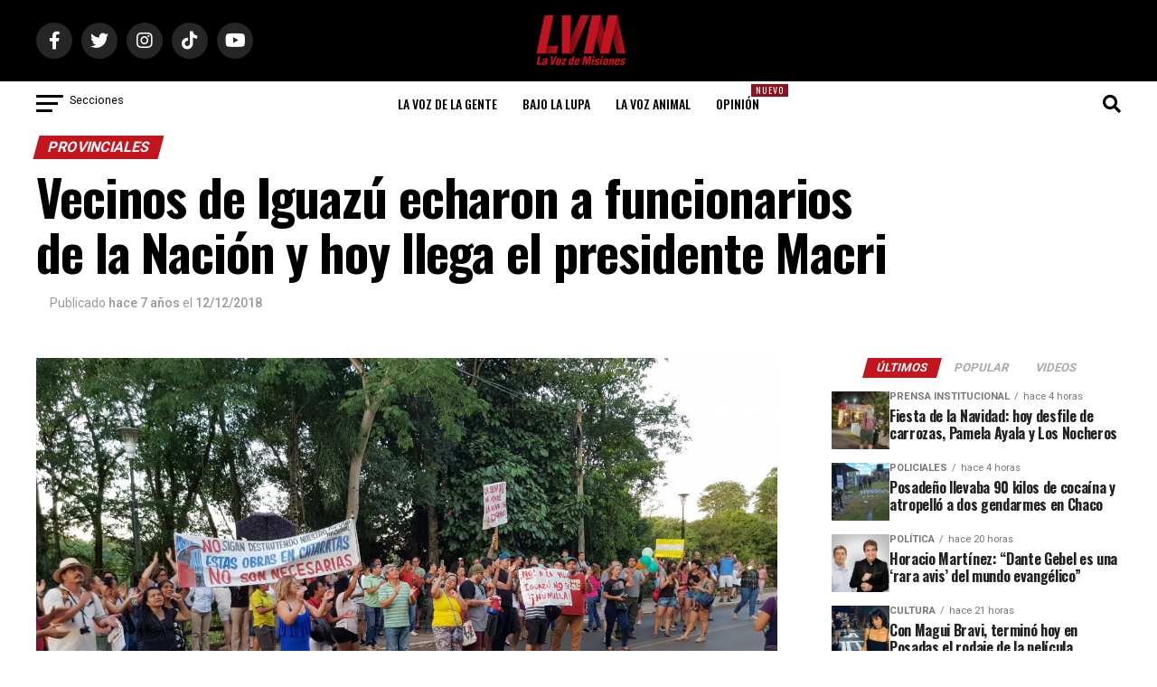

--- FILE ---
content_type: text/html; charset=utf-8
request_url: https://www.google.com/recaptcha/api2/aframe
body_size: 268
content:
<!DOCTYPE HTML><html><head><meta http-equiv="content-type" content="text/html; charset=UTF-8"></head><body><script nonce="iQQghZVLFBG6l7HDQPc5eA">/** Anti-fraud and anti-abuse applications only. See google.com/recaptcha */ try{var clients={'sodar':'https://pagead2.googlesyndication.com/pagead/sodar?'};window.addEventListener("message",function(a){try{if(a.source===window.parent){var b=JSON.parse(a.data);var c=clients[b['id']];if(c){var d=document.createElement('img');d.src=c+b['params']+'&rc='+(localStorage.getItem("rc::a")?sessionStorage.getItem("rc::b"):"");window.document.body.appendChild(d);sessionStorage.setItem("rc::e",parseInt(sessionStorage.getItem("rc::e")||0)+1);localStorage.setItem("rc::h",'1765654527767');}}}catch(b){}});window.parent.postMessage("_grecaptcha_ready", "*");}catch(b){}</script></body></html>

--- FILE ---
content_type: text/css
request_url: https://www.lavozdemisiones.com/wp-content/themes/zox-news-child/assets/owl-carousel/css/estilo-owl-caroucel.css?ver=2.4
body_size: 53
content:
.owl-carousel {
    width: 1554px;
    overflow: hidden;
}

.owl-carousel .item {
    width: 100%; /* Ajusta el ancho de los elementos del carrusel según sea necesario*/
}

/* Estilos para las flechas del carrusel */
.owl-prev,
.owl-next {
    position: absolute;
    top: 50%;
    transform: translateY(-50%);
    width: 40px;
    height: 40px;
    background-color: rgba(0, 0, 0, 0.5);
    border-radius: 50%;
    color: #fff;
    font-size: 24px;
    line-height: 40px;
    text-align: center;
    cursor: pointer;
    transition: background-color 0.3s ease;
}
.owl-prev:hover,
.owl-next:hover {
    background-color: rgba(0, 0, 0, 0.7);
}
.owl-prev {
    left: 10px;
}
.owl-next {
    right: 10px;
}

/* Resto de estilos para el carrusel */
.owl-carousel .owl-nav {
    position: absolute;
    top: 50%;
    transform: translateY(-50%);
    width: 100%;
}

.owl-carousel .owl-nav button {
    background-color: transparent;
    color: #fff;
}

.owl-carousel .owl-dots {
    position: absolute;
    bottom: 10px;
    width: 100%;
    text-align: center;
}

.owl-carousel .owl-dot {
    display: inline-block;
    margin: 0 5px;
    width: 10px;
    height: 10px;
    background-color: #fff;
    border-radius: 50%;
}


/* Texto solo visible para escritorio */
.desktop-only {
    display: none;
}

@media (min-width: 768px) {
    .desktop-only {
        display: block;
    }
}

/* Texto solo visible para smartphone */
.mobile-only {
    display: block;
}

@media (min-width: 768px) {
    .mobile-only {
        display: none;
    }
}


--- FILE ---
content_type: text/javascript
request_url: https://www.lavozdemisiones.com/wp-content/themes/zox-news-child/assets/owl-carousel/js/miscript-owl.js?ver=cd585b680dd9aa3e525daad32d3dd260
body_size: 228
content:
/*jQuery(document).ready(function($) {*/
// $('.owl-carousel').owlCarousel({
//   loop: true,
//   margin: 10,
//   nav: true,
//   responsive: {
//     0: {
//       items: 1
//     },
//     600: {
//       items: 3
//     },
//     1000: {
//       items: 5
//     }
//   }
// });
//});

// jQuery(document).ready(function ($) {
//   $('.owl-carousel').owlCarousel({
//     loop: true,
//     margin: 10, // Margen entre elementos del carrusel
//     nav: true,
//     autoplay: true,
//     responsive: {
//       0: {
//         items: 1, // Muestra un solo elemento por página en dispositivos móviles
//       },
//       600: {
//         items: 3,
//       },
//       1000: {
//         items: 5,
//       }
//     }
//   });
// });


// jQuery(document).ready(function($) {
//   $('.owl-carousel').owlCarousel({
//     loop: true, // Repetir el carrusel continuamente
//     margin: 10, // Margen entre elementos del carrusel
//     nav: false, // Mostrar botones de navegación (flechas)
//     autoplay: true, // Reproducción automática del carrusel
//     autoplayTimeout: 5000, // Tiempo de espera entre cada transición (en milisegundos)
//     autoplayHoverPause: true, // Pausar la reproducción automática al pasar el mouse sobre el carrusel
//     responsive: {
//       0: {
//         items: 1, // Muestra un solo elemento por página en dispositivos móviles
//       },
//       600: {
//         items: 3, // Muestra 3 elementos por página en pantallas de ancho entre 600px y 999px
//       },
//       1000: {
//         items: 5, // Muestra 5 elementos por página en pantallas de ancho igual o mayor a 1000px
//       }
//     }
//   });
// });


jQuery(document).ready(function($) {
  $('.owl-carousel').owlCarousel({
    loop: true,
    margin: 10,
    nav: true, // Cambiado a true para mostrar las flechas de navegación
    navText: ['<span class="owl-prev">&lt;</span>', '<span class="owl-next">&gt;</span>'], // Personaliza las flechas con HTML
    autoplay: true,
    autoplayTimeout: 5000,
    autoplayHoverPause: true,
    responsive: {
      0: {
        items: 1,
      },
      600: {
        items: 3,
      },
      1000: {
        items: 5,
      }
    }
  });
});



